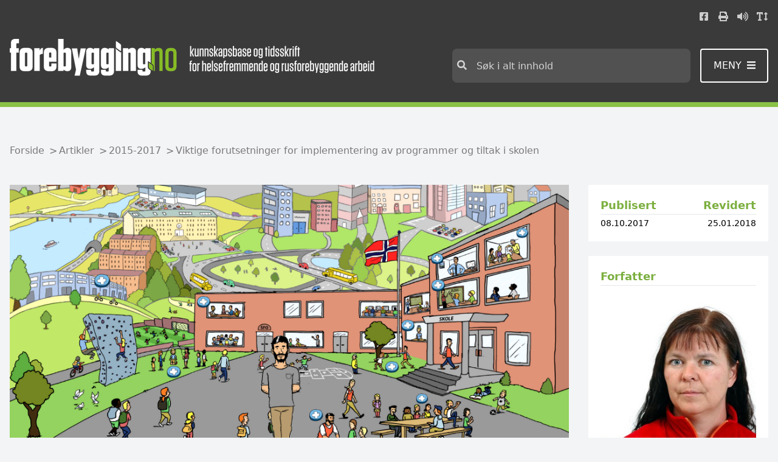

--- FILE ---
content_type: text/html; charset=utf-8
request_url: https://www.forebygging.no/Artikler/-2015/Viktige-forutsetninger-for-implementering-av-programmer-og-tiltak-i-skolen/
body_size: 1635
content:

<!DOCTYPE html>
<html data-application-path=/ lang="no">
<head>
            <!-- GA4 for forebygging.no -->
            <script async src="https://www.googletagmanager.com/gtag/js?id=G-BQCMBKFKYT"></script>
            <script>
                window.dataLayer = window.dataLayer || [];
                function gtag() { dataLayer.push(arguments); }
                gtag('js', new Date());
                gtag('config', 'G-BQCMBKFKYT');
            </script>

    <meta name="viewport" content="width=device-width, initial-scale=1" />
    <meta http-equiv="X-UA-Compatible" content="IE=edge" />
    
        <!-- SEO -->
        <title>forebygging.no - Viktige forutsetninger for implementering av programmer og tiltak i skolen</title>
        <meta name="title" content="forebygging.no - Viktige forutsetninger for implementering av programmer og tiltak i skolen" />
        <meta name="description">
        <!-- :OG SEO-->
        <meta property="og:title" content="Viktige forutsetninger for implementering av programmer og tiltak i skolen">
        <meta property="og:description">
        <meta property="og:url" content="https://www.forebygging.no/Artikler/-2015/Viktige-forutsetninger-for-implementering-av-programmer-og-tiltak-i-skolen/">
            <meta property="og:image" content="https://www.forebygging.no/globalassets/forebygging.noskole3.png?width=1200&amp;height=630&amp;scale=both&amp;mode=crop&amp;anchor=bottomcenter">

    <link rel="shortcut icon" href="/Assets/Images/Forebygging/favicon.ico" type="image/x-icon">
    <link href="/Assets/bundled/forebygging/main.d06874f022f62746349a.css" rel="stylesheet" />
    
<script type="text/javascript">var appInsights=window.appInsights||function(config){function t(config){i[config]=function(){var t=arguments;i.queue.push(function(){i[config].apply(i,t)})}}var i={config:config},u=document,e=window,o="script",s="AuthenticatedUserContext",h="start",c="stop",l="Track",a=l+"Event",v=l+"Page",r,f;setTimeout(function(){var t=u.createElement(o);t.src=config.url||"https://js.monitor.azure.com/scripts/a/ai.0.js";u.getElementsByTagName(o)[0].parentNode.appendChild(t)});try{i.cookie=u.cookie}catch(y){}for(i.queue=[],r=["Event","Exception","Metric","PageView","Trace","Dependency"];r.length;)t("track"+r.pop());return t("set"+s),t("clear"+s),t(h+a),t(c+a),t(h+v),t(c+v),t("flush"),config.disableExceptionTracking||(r="onerror",t("_"+r),f=e[r],e[r]=function(config,t,u,e,o){var s=f&&f(config,t,u,e,o);return s!==!0&&i["_"+r](config,t,u,e,o),s}),i}({instrumentationKey:"3911b466-3ebf-41cb-8201-44c8a18c4b1c",sdkExtension:"a"});window.appInsights=appInsights;appInsights.queue&&appInsights.queue.length===0&&appInsights.trackPageView();</script></head>
<body style="margin: 0" class="min-h-screen bg-gray-100">
    <div class="Page " id="App">
        

<default-page></default-page>
    </div>
    
    <script src="/Assets/bundled/forebygging/main.9e58b6a9f0d6afde2a62.js"></script>
    <script type="text/javascript" src="https://dl.episerver.net/13.6.1/epi-util/find.js"></script>
<script type="text/javascript">
if(typeof FindApi === 'function'){var api = new FindApi();api.setApplicationUrl('/');api.setServiceApiBaseUrl('/find_v2/');api.processEventFromCurrentUri();api.bindWindowEvents();api.bindAClickEvent();api.sendBufferedEvents();}
</script>

    <script type="text/javascript">
        (function () {
            var lwfile = 'bp4xjfatsoe5riylognr.js';
            var lw = document.createElement('script');
            lw.type = 'text/javascript';
            lw.async = true;
            lw.src = ('https:' == document.location.protocol ? 'https://' : 'http://') + 'speech.leseweb.dk/script/' + lwfile;
            var s = document.getElementsByTagName('script')[0];
            s.parentNode.insertBefore(lw, s);
        })
            ();
    </script>
</body>
</html>
